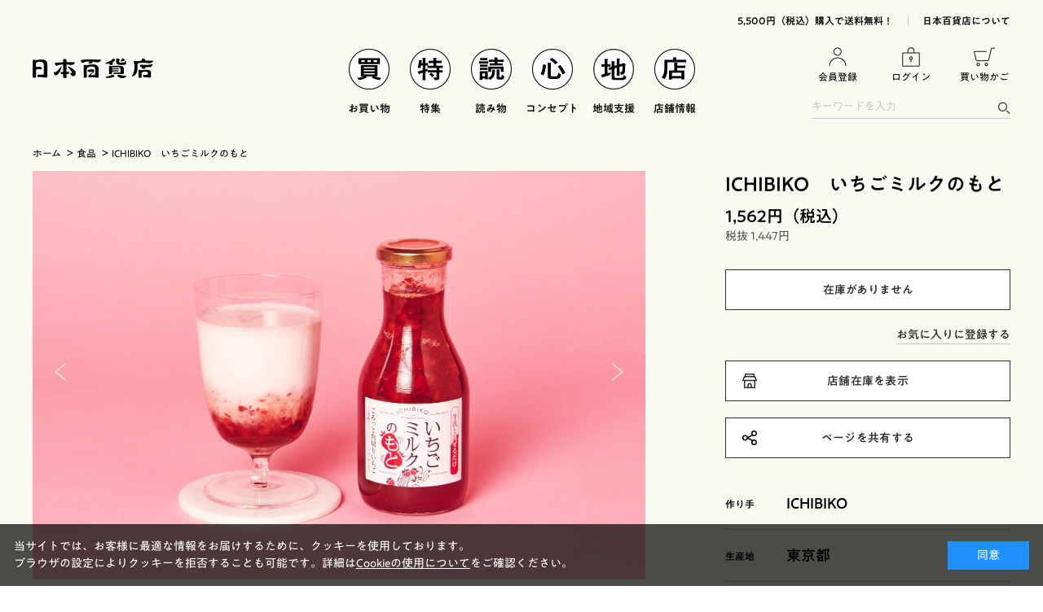

--- FILE ---
content_type: text/html; charset=utf-8
request_url: https://www.nippon-dept.jp/shop/g/gN0001-01/
body_size: 16486
content:
<!DOCTYPE html>
<html data-browse-mode="P" lang="ja" xml="ja" xmlns:og="http://ogp.me/ns#" xmlns:mixi="http://mixi-platform.com/ns#">
<head>
<meta charset="UTF-8">
<title>ICHIBIKO　いちごミルクのもと</title>
<link rel="canonical" href="https://www.nippon-dept.jp/shop/g/gN0001-01/">


<meta name="description" content="ICHIBIKOカフェの人気No.1メニュー「いちびこミルク」がおうちで味わえる濃縮タイプの「いちごミルクのもと」です。お好みで4～5倍を目安に牛乳と混ぜるだけで手軽においしいいちごミルクが出来上がります。1本でコップ（150ml）約10杯分です。">
<meta name="keywords" content="N0001-01,ICHIBIKO　いちごミルクのもと">

<meta name="wwwroot" content="" />
<meta name="rooturl" content="https://www.nippon-dept.jp" />
<meta name="viewport" content="width=1200">
<link rel="stylesheet" type="text/css" href="https://ajax.googleapis.com/ajax/libs/jqueryui/1.12.1/themes/ui-lightness/jquery-ui.min.css">
<link rel="stylesheet" type="text/css" href="/css/sys/reset.css">
<link rel="stylesheet" type="text/css" href="/css/sys/base.css">

<link rel="stylesheet" type="text/css" href="/css/sys/base_form.css" >
<link rel="stylesheet" type="text/css" href="/css/sys/base_misc.css" >
<link rel="stylesheet" type="text/css" href="/css/sys/layout.css" >
<link rel="stylesheet" type="text/css" href="/css/sys/block_icon_image.css"  >
<link rel="stylesheet" type="text/css" href="/css/sys/block_common.css" >
<link rel="stylesheet" type="text/css" href="/css/sys/block_customer.css" >
<link rel="stylesheet" type="text/css" href="/css/sys/block_goods.css" >
<link rel="stylesheet" type="text/css" href="/css/sys/block_order.css" >
<link rel="stylesheet" type="text/css" href="/css/sys/block_order_c.css" >
<link rel="stylesheet" type="text/css" href="/css/sys/block_misc.css" >
<link rel="stylesheet" type="text/css" href="/css/sys/block_store.css" >
<script src="https://ajax.googleapis.com/ajax/libs/jquery/1.11.1/jquery.min.js" ></script>
<script src="https://ajax.googleapis.com/ajax/libs/jqueryui/1.12.1/jquery-ui.min.js" ></script>
<script src="/lib/jquery.cookie.js" ></script>
<script src="/lib/jquery.balloon.js" ></script>
<script src="/lib/goods/jquery.tile.min.js" ></script>
<script src="/lib/modernizr-custom.js" ></script>
<script src="/js/sys/tmpl.js" ></script>
<script src="/js/sys/msg.js" ></script>
<script src="/js/sys/sys.js" ></script>
<script src="/js/sys/common.js" ></script>
<script src="/js/sys/search_suggest.js" ></script>
<script src="/js/sys/ui.js" ></script>



	
		
			<link rel="stylesheet" type="text/css" href="/css/usr/base.css">
<link rel="stylesheet" type="text/css" href="/css/usr/layout.css">
<link rel="stylesheet" type="text/css" href="/css/usr/block.css?v=220606">
<link rel="stylesheet" type="text/css" href="/css/usr/block_goods.css?v=220606c">
<link rel="stylesheet" type="text/css" href="/css/usr/slick.css">
<link rel="stylesheet" type="text/css" href="/css/usr/user.css?v=220606">
<script src="/js/usr/tmpl.js"></script>
<script src="/js/usr/msg.js"></script>
<script src="/js/usr/smoothScroll.js"></script>
<script src="/js/usr/jquery.matchHeight.js"></script>
<script src="/js/usr/slick.min.js"></script>
<script src="/js/usr/ofi.min.js"></script>
<script src="/js/usr/user.js"></script>
<link rel="SHORTCUT ICON" href="/favicon.ico">
<script type="text/javascript" src="//typesquare.com/3/tsst/script/ja/typesquare.js?64d499aef78c4903b3816d13ac1e02e5" charset="utf-8"></script>

<!-- Google Tag Manager -->
<script>(function(w,d,s,l,i){w[l]=w[l]||[];w[l].push({'gtm.start':
new Date().getTime(),event:'gtm.js'});var f=d.getElementsByTagName(s)[0],
j=d.createElement(s),dl=l!='dataLayer'?'&l='+l:'';j.async=true;j.src=
'https://www.googletagmanager.com/gtm.js?id='+i+dl;f.parentNode.insertBefore(j,f);
})(window,document,'script','dataLayer','GTM-NC4K5KL');</script>
<!-- End Google Tag Manager -->

<!-- Google tag (gtag.js) -->
<script async src="https://www.googletagmanager.com/gtag/js?id=G-M1HJEKGB0W"></script>
<script>
  window.dataLayer = window.dataLayer || [];
  function gtag(){dataLayer.push(arguments);}
  gtag('js', new Date());
  gtag('config', 'G-M1HJEKGB0W');
</script>
<!-- End Google tag (gtag.js) -->

<!--giftpage-->
<link rel="stylesheet" href="https://cdn.jsdelivr.net/bxslider/4.2.12/jquery.bxslider.css">
<script src="https://cdn.jsdelivr.net/bxslider/4.2.12/jquery.bxslider.min.js"></script>
<!--endgiftpage-->
		
	


	<script src="/js/usr/goods.js"></script>

<!-- etm meta -->
<meta property="etm:device" content="desktop" />
<meta property="etm:page_type" content="goods" />
<meta property="etm:cart_item" content="[]" />
<meta property="etm:attr" content="" />
<meta property="etm:goods_detail" content="{&quot;goods&quot;:&quot;N0001-01&quot;,&quot;category&quot;:&quot;f&quot;,&quot;name&quot;:&quot;ICHIBIKO　いちごミルクのもと&quot;,&quot;variation_name1&quot;:&quot;&quot;,&quot;variation_name2&quot;:&quot;&quot;,&quot;item_code&quot;:&quot;&quot;,&quot;backorder_fg&quot;:&quot;0&quot;,&quot;s_dt&quot;:&quot;&quot;,&quot;f_dt&quot;:&quot;&quot;,&quot;release_dt&quot;:&quot;2021/08/30&quot;,&quot;regular&quot;:&quot;0&quot;,&quot;set_fg&quot;:&quot;0&quot;,&quot;stock_status&quot;:&quot;0&quot;,&quot;price&quot;:&quot;1562&quot;,&quot;sale_fg&quot;:&quot;false&quot;,&quot;brand&quot;:&quot;&quot;,&quot;brand_name&quot;:&quot;&quot;,&quot;category_name&quot;:&quot;食品&quot;}" />
<meta property="etm:goods_keyword" content="[{&quot;goods&quot;:&quot;N0001-01&quot;,&quot;stock&quot;:&quot;#ありがとう&quot;},{&quot;goods&quot;:&quot;N0001-01&quot;,&quot;stock&quot;:&quot;#かわいいは正義&quot;},{&quot;goods&quot;:&quot;N0001-01&quot;,&quot;stock&quot;:&quot;#ジャケ買い&quot;},{&quot;goods&quot;:&quot;N0001-01&quot;,&quot;stock&quot;:&quot;#自分ご褒美&quot;},{&quot;goods&quot;:&quot;N0001-01&quot;,&quot;stock&quot;:&quot;#収穫祭&quot;},{&quot;goods&quot;:&quot;N0001-01&quot;,&quot;stock&quot;:&quot;#人気モノ&quot;},{&quot;goods&quot;:&quot;N0001-01&quot;,&quot;stock&quot;:&quot;#大人だってハロウィン&quot;},{&quot;goods&quot;:&quot;N0001-01&quot;,&quot;stock&quot;:&quot;＊＊ICHIBIKOいちごﾐﾙｸのもと&quot;},{&quot;goods&quot;:&quot;N0001-01&quot;,&quot;stock&quot;:&quot;02&quot;},{&quot;goods&quot;:&quot;N0001-01&quot;,&quot;stock&quot;:&quot;ICHIBIKO&quot;},{&quot;goods&quot;:&quot;N0001-01&quot;,&quot;stock&quot;:&quot;ICHIBIKOいちごﾐﾙｸのもと&quot;},{&quot;goods&quot;:&quot;N0001-01&quot;,&quot;stock&quot;:&quot;N000101&quot;},{&quot;goods&quot;:&quot;N0001-01&quot;,&quot;stock&quot;:&quot;N0001-01&quot;},{&quot;goods&quot;:&quot;N0001-01&quot;,&quot;stock&quot;:&quot;ありがとう&quot;},{&quot;goods&quot;:&quot;N0001-01&quot;,&quot;stock&quot;:&quot;いちご&quot;},{&quot;goods&quot;:&quot;N0001-01&quot;,&quot;stock&quot;:&quot;いちごミルクのもと&quot;},{&quot;goods&quot;:&quot;N0001-01&quot;,&quot;stock&quot;:&quot;かわいいは正義&quot;},{&quot;goods&quot;:&quot;N0001-01&quot;,&quot;stock&quot;:&quot;ギフト&quot;},{&quot;goods&quot;:&quot;N0001-01&quot;,&quot;stock&quot;:&quot;ジャケ買い&quot;},{&quot;goods&quot;:&quot;N0001-01&quot;,&quot;stock&quot;:&quot;シロップ・甘酒&quot;},{&quot;goods&quot;:&quot;N0001-01&quot;,&quot;stock&quot;:&quot;テレビで話題のあれ！！&quot;},{&quot;goods&quot;:&quot;N0001-01&quot;,&quot;stock&quot;:&quot;ミルク&quot;},{&quot;goods&quot;:&quot;N0001-01&quot;,&quot;stock&quot;:&quot;飲&quot;},{&quot;goods&quot;:&quot;N0001-01&quot;,&quot;stock&quot;:&quot;季節のオススメ&quot;},{&quot;goods&quot;:&quot;N0001-01&quot;,&quot;stock&quot;:&quot;自分ご褒美&quot;},{&quot;goods&quot;:&quot;N0001-01&quot;,&quot;stock&quot;:&quot;収穫祭&quot;},{&quot;goods&quot;:&quot;N0001-01&quot;,&quot;stock&quot;:&quot;食品&quot;},{&quot;goods&quot;:&quot;N0001-01&quot;,&quot;stock&quot;:&quot;人気モノ&quot;},{&quot;goods&quot;:&quot;N0001-01&quot;,&quot;stock&quot;:&quot;大人だってハロウィン&quot;},{&quot;goods&quot;:&quot;N0001-01&quot;,&quot;stock&quot;:&quot;東京都&quot;}]" />
<meta property="etm:goods_event" content="[{&quot;event&quot;:&quot;230603ba&quot;,&quot;name&quot;:&quot;6月3日放送のBS Japanext「西川貴教のバーチャル知事」で紹介されました！&quot;,&quot;goods&quot;:&quot;N0001-01&quot;},{&quot;event&quot;:&quot;230908hi&quot;,&quot;name&quot;:&quot;9月8日放送の日本テレビ「ヒルナンデス！」で紹介されました！&quot;,&quot;goods&quot;:&quot;N0001-01&quot;}]" />
<meta property="etm:goods_genre" content="[{&quot;genre&quot;:&quot;3105&quot;,&quot;name&quot;:&quot;#大人だってハロウィン&quot;,&quot;goods&quot;:&quot;N0001-01&quot;},{&quot;genre&quot;:&quot;3110&quot;,&quot;name&quot;:&quot;#収穫祭&quot;,&quot;goods&quot;:&quot;N0001-01&quot;},{&quot;genre&quot;:&quot;34&quot;,&quot;name&quot;:&quot;テレビで話題のあれ！！&quot;,&quot;goods&quot;:&quot;N0001-01&quot;},{&quot;genre&quot;:&quot;60&quot;,&quot;name&quot;:&quot;飲&quot;,&quot;goods&quot;:&quot;N0001-01&quot;},{&quot;genre&quot;:&quot;6003&quot;,&quot;name&quot;:&quot;シロップ・甘酒&quot;,&quot;goods&quot;:&quot;N0001-01&quot;}]" />


<script src="/js/sys/goods_ajax_cart_goods_detail.js" ></script>



	<script src="/js/sys/goods_ajax_bookmark.js"  ></script>

<script src="/js/sys/goods_ajax_quickview.js" ></script>


<meta property="og:title" content="ICHIBIKO　いちごミルクのもと">

<meta property="og:url" content="https://www.nippon-dept.jp/shop/g/gN0001-01/">
<meta property="og:image" content="https://www.nippon-dept.jp/img/goods/S/ichibiko_ichigomilk_s.jpg">
<meta property="og:site_name" content="日本百貨店">
<meta property="og:type" content="website">



<link rel="mixi-check-alternate" media="mixi-device-smartphone" type="text/html" href="https://www.nippon-dept.jp/shop/g/gN0001-01/" />





</head>
<body class="page-goods" 

		

>



<div class="wrapper">
	
		
		
			
					<header id="header">
  <div class="pane-header">
    <div class="block-header-top">
      <ul>
        <li><a href="/shop/pages/guide.aspx">5,500円（税込）購入で送料無料！</a></li>
        <li><a href="/shop/pages/concept.aspx">日本百貨店について</a></li>
      </ul>
    </div>
    <div class="block-header-main">
      <div class="block-header-logo"><a href="/shop/default.aspx"><img src="/img/usr/common/logo.png" alt="日本百貨店"></a></div>
      <nav class="block-header-gnav">
        <ul>
          <li>
            <a href="/shop/pages/ec.aspx"><img src="/img/usr/common/ico_gnav_1.png" alt="買"><span>お買い物</span></a>
            <!-- <div class="block-header-category js-category-target" style="display:none!important;"> -->
            <div style="display:none!important;">
              <div class="block-header-category-inner">
                <div class="block-header-category-body">
                  <div class="block-header-category-container">
                    <div class="block-left-menu-ttl">イチオシ</div>
                    <div class="block-header-category-items">
                      <div class="block-header-category-item">
                        <div class="block-left-menu-list">
                          <ul class="block-left-menu-list-items layer-1">
                            <li class="layer-1-item"><a href="/shop/pc/0feature/">特集</a></li>
                            <!--li class="layer-1-item"><a href="/shop/r/r32/">ギフト</a></li-->
                            <li class="layer-1-item"><a href="/shop/e/eSAMPLE/">新着商品</a></li>
                            <li class="layer-1-item"><a href="/shop/e/eSAMPLE2/">人気ランキング</a></li>
                            <li class="layer-1-item"><a href="/shop/e/eSAMPLE3/">季節のオススメ</a></li>
                            <li class="layer-1-item"><a href="/shop/r/r33/">日本百貨店オリジナル</a></li>
                          </ul>
                        </div>
                      </div>
                    </div>


  <div class="block-left-menu-ttl" style="margin-top: 10px;">贈りもの</div>
   <div class="block-left-menu-list">
    <ul class="block-left-menu-list-items layer-1">
      <li class="layer-1-item">
                    <div class="item-name"><a href="/shop/pg/1giftoverall/"><img src="/img/usr/common/category/6-1_gift.png" alt="贈りもの">贈りもの<br>トップ</a><!--span class="js-side-menu-switch"></span--></div>
                    <ul class="layer-2 js-side-menu-target">
                      <li class="layer-2-item"><a href="/shop/pg/1giftoverall/#block01-pc">シーンで選ぶ</a></li>
					<li class="layer-2-item"><a href="/shop/pg/1giftoverall/#block02-pc">価格で選ぶ</a></li></ul></li>
      <li class="layer-1-item">
        <div class="item-name"><a href="/shop/pg/1giftoverall/#block01-pc"><img src="/img/usr/common/category/6-1_gift.png" alt="シーンで選ぶ">シーンで選ぶ</a>
          <span class="js-side-menu-switch"></span>
        </div>
        <ul class="layer-2 js-side-menu-target">
          <li class="layer-2-item"><a href="/shop/r/r320101/">結婚祝い</a></li>
          <li class="layer-2-item"><a href="/shop/r/r320102/">出産祝い・ベビーキッズ</a></li>
          <li class="layer-2-item"><a href="/shop/r/r320103/">内祝い・お返し</a></li>
          <li class="layer-2-item"><a href="/shop/r/r320104/">ご挨拶・手土産</a></li>
          <li class="layer-2-item"><a href="/shop/r/r320105/">プチギフト</a></li>
          <li class="layer-2-item"><a href="/shop/r/r320106/">シーズンギフト</a></li>
        </ul>
      </li>
      <li class="layer-1-item">
        <div class="item-name"><a href="/shop/pg/1giftoverall/#block02-pc"><img src="/img/usr/common/category/6-1_gift.png" alt="価格で選ぶ">価格で選ぶ</a>
          <span class="js-side-menu-switch"></span>
        </div>
        <ul class="layer-2 js-side-menu-target">
          <li class="layer-2-item"><a href="/shop/r/r322101/">～￥2,000</a></li>  
          <li class="layer-2-item"><a href="/shop/r/r322102/">￥2,000～￥4,000</a></li>
          <li class="layer-2-item"><a href="/shop/r/r322103/">￥4,000～￥6,000</a></li>
          <li class="layer-2-item"><a href="/shop/r/r322104/">￥6,000～</a></li>
        </ul>
      </li>
      <li class="layer-1-item">
        <div class="item-name"><a href="/shop/pg/1giftoverall/#block03-pc"><img src="/img/usr/common/category/6-1_gift.png" alt="おすすめギフト">おすすめギフト</a>
          <!--span class="js-side-menu-switch"></span-->
        </div>
        <ul class="layer-2 js-side-menu-target">
          <li class="layer-2-item"><a href="/shop/r/r400701/">アームカバー</a></li>
          <li class="layer-2-item"><a href="/shop/r/r400702/">レッグウォマー</a></li>
        </ul>
      </li>
    </ul>
  </div>


                  </div>
                  <div class="block-header-category-container">
                    <div class="block-left-menu-ttl">ほしいもの</div>
                    <div class="block-header-category-items">
                      <div class="block-header-category-item">
                        <div class="block-left-menu-sub-ttl"><a href="/shop/r/r40/"><img src="/img/usr/side/ttl_clothing.png" alt="衣"></a></div>
                        <div class="block-left-menu-list">
							<ul class="block-left-menu-list-items layer-1">
      <li class="layer-1-item">
                    <div class="item-name"><a href="/shop/r/r4001/"><img src="/img/usr/common/category/koromo/1-1_ifuku.png" alt="衣服">衣服</a></div>
                    <ul class="layer-2">
                      <li class="layer-2-item"><a href="/shop/r/r400101/">Tシャツ</a></li>
					<li class="layer-2-item"><a href="/shop/r/r400102/">ステテコ</a></li></ul></li>
      <!--li class="layer-1-item">
					<div class="item-name"><a href="/shop/r/r4002/">帽子</a><span class="js-side-menu-switch"></span></div></li-->
      <!--li class="layer-1-item">
					<div class="item-name"><a href="/shop/r/4003/">靴下</a><span class="js-side-menu-switch"></span></div></li-->
      <!--li class="layer-1-item">
					<div class="item-name"><a href="/shop/r/r4004/">手袋</a><span class="js-side-menu-switch"></span></div></li-->
      <li class="layer-1-item">
        <div class="item-name"><a href="/shop/r/r4005/"><img src="/img/usr/common/category/koromo/1-2_kakimono.png" alt="巻きもの">巻きもの</a>
          <!--span class="js-side-menu-switch"></span-->
        </div>
        <!--<ul class="layer-2">
          <li class="layer-2-item"><a href="/shop/r/r400501/">ストール</a></li>
          <li class="layer-2-item"><a href="/shop/r/r400502/">マフラー</a></li>
        </ul>!-->
      </li>
      <li class="layer-1-item">
        <div class="item-name"><a href="/shop/r/r4006/"><img src="/img/usr/common/category/koromo/1-3_bag.png" alt="バッグ">バッグ</a>
          <!--span class="js-side-menu-switch"></span-->
        </div>
        <!--<ul class="layer-2">
          <li class="layer-2-item"><a href="/shop/r/r400601/">エコバッグ</a></li>
        </ul>!-->
      </li>
      <li class="layer-1-item">
        <div class="item-name"><a href="/shop/r/r4007/"><img src="/img/usr/common/category/koromo/1-4_accessories.png" alt="服飾雑貨">服飾雑貨</a>
          <!--span class="js-side-menu-switch"></span-->
        </div>
        <!--<ul class="layer-2">
          <li class="layer-2-item"><a href="/shop/r/r400701/">アームカバー</a></li>
          <li class="layer-2-item"><a href="/shop/r/r400702/">レッグウォマー</a></li>
        </ul>!-->
      </li>
      <!--li class="layer-1-item">
					<div class="item-name"><a href="/shop/r/r4008/">ファッション雑貨</a><span class="js-side-menu-switch"></span></div>
                    <ul class="layer-2 js-side-menu-target">
						<li class="layer-2-item"><a href="/shop/r/r400801/">アクセサリー</a></li>
						<li class="layer-2-item"><a href="/shop/r/r400802/">財布</a></li>
						<li class="layer-2-item"><a href="/shop/r/r400803/">傘・日傘</a></li>
						<li class="layer-2-item"><a href="/shop/r/r400804/">扇子・団扇</a></li></ul></li-->
      <!--li class="layer-1-item">
					<div class="item-name"><a href="/shop/r/r4009/">その他</a><span class="js-side-menu-switch"></span></div></li-->
    </ul>
                        </div>
                      </div>
                      <div class="block-header-category-item">
                        <div class="block-left-menu-sub-ttl"><a href="/shop/r/r50/"><img src="/img/usr/side/ttl_food.png" alt="食"></a></div>
						  <div class="block-left-menu-list">
                        <ul class="block-left-menu-list-items layer-1">
      <li class="layer-1-item">
        <div class="item-name"><a href="/shop/r/r5001/"><img src="/img/usr/common/category/syoku/2-1_gohan.png" alt="ごはんのお供">ごはんのお供</a></div>
        <ul class="layer-2">
          <li class="layer-2-item"><a href="/shop/r/r500101/">ふりかけ・お茶漬け</a></li>
          <li class="layer-2-item"><a href="/shop/r/r500102/">梅干し</a></li>
          <li class="layer-2-item"><a href="/shop/r/r500103/">瓶詰</a></li>
          <li class="layer-2-item"><a href="/shop/r/r500104/">袋詰</a></li>
          <li class="layer-2-item"><a href="/shop/r/r500105/">炊き込みご飯の素</a></li>
          <li class="layer-2-item"><a href="/shop/r/r500106/">その他</a></li>
        </ul>
      </li>
      <li class="layer-1-item">
        <div class="item-name"><a href="/shop/r/r5002/"><img src="/img/usr/common/category/syoku/2-2_kandume.png" alt="缶詰">缶詰</a></div>
        <ul class="layer-2">
          <li class="layer-2-item"><a href="/shop/r/r500201/">魚介類</a></li>
          <li class="layer-2-item"><a href="/shop/r/r500202/">肉類</a></li>
          <li class="layer-2-item"><a href="/shop/r/r500203/">変わり種</a></li>
        </ul>
							</li></ul>
						  <ul class="block-left-menu-list-items layer-1">
      <li class="layer-1-item">
        <div class="item-name"><a href="/shop/r/r5003/"><img src="/img/usr/common/category/syoku/2-3_otsumami.png" alt="おつまみ">おつまみ</a></div>
        <ul class="layer-2">
          <li class="layer-2-item"><a href="/shop/r/r500301/">肉</a></li>
          <li class="layer-2-item"><a href="/shop/r/r500302/">魚</a></li>
          <li class="layer-2-item"><a href="/shop/r/r500303/">その他</a></li>
        </ul>
      </li>
      <li class="layer-1-item">
        <div class="item-name"><a href="/shop/r/r5004/"><img src="/img/usr/common/category/syoku/2-4_dashi.png" alt="出汁・調味料">出汁・調味料</a></div>
        <ul class="layer-2">
          <li class="layer-2-item"><a href="/shop/r/r500401/">出汁</a></li>
          <li class="layer-2-item"><a href="/shop/r/r500402/">醤油・つゆ・味噌</a></li>
          <li class="layer-2-item"><a href="/shop/r/r500403/">ドレッシング・ソース</a></li>
        </ul>
      </li>
      <li class="layer-1-item">
        <div class="item-name"><a href="/shop/r/r5005/"><img src="/img/usr/common/category/syoku/2-5_retort.png" alt="乾物・レトルト">乾物・レトルト</a></div>
        <ul class="layer-2">
          <li class="layer-2-item"><a href="/shop/r/500501/">乾物</a></li>
          <li class="layer-2-item"><a href="/shop/r/500502/">カレー・パスタ</a></li>

          <li class="layer-2-item"><a href="/shop/r/500503/">味噌汁・スープ</a></li>
        </ul>
							  </li></ul>
						  <ul class="block-left-menu-list-items layer-1">
      <li class="layer-1-item">
        <div class="item-name"><a href="/shop/r/r5006/"><img src="/img/usr/common/category/syoku/2-6_men.png" alt="麺">麺</a></div>
        <ul class="layer-2">
          <li class="layer-2-item"><a href="/shop/r/r500601/">うどん・そうめん</a></li>
          <li class="layer-2-item"><a href="/shop/r/r500602/">ラーメン</a></li>
        </ul>
      </li>
      <li class="layer-1-item">
        <div class="item-name"><a href="/shop/r/r5007/"><img src="/img/usr/common/category/syoku/2-7_okashi.png" alt="お菓子">お菓子</a></div>
        <ul class="layer-2">
          <li class="layer-2-item"><a href="/shop/r/r500701/">和菓子</a></li>
          <li class="layer-2-item"><a href="/shop/r/r500702/">洋菓子</a></li>
          <li class="layer-2-item"><a href="/shop/r/r500703/">米菓子・豆菓子</a></li>
          <li class="layer-2-item"><a href="/shop/r/r500704/">スナック菓子</a></li>
        </ul>
      </li>
      <li class="layer-1-item">
        <div class="item-name"><a href="/shop/r/r5008/"><img src="/img/usr/common/category/syoku/2-8_jam.png" alt="ジャム、ドライフルーツ">ジャム、ドライフルーツ</a></div>
        <ul class="layer-2">
          <li class="layer-2-item"><a href="/shop/r/r500801/">ジャム・はちみつ</a></li>
          <li class="layer-2-item"><a href="/shop/r/r500802/">ナッツ・ドライフルーツ</a></li>
        </ul>
      </li>
    </ul>
                      </div></div>
                      <div class="block-header-category-item">
                        <div class="block-left-menu-sub-ttl"><a href="/shop/r/r60/"><img src="/img/usr/side/ttl_drink.png" alt="飲"></a></div>
                        <div class="block-left-menu-list">
                          <ul class="block-left-menu-list-items layer-1">
      <li class="layer-1-item">
        <div class="item-name"><a href="/shop/r/r6001/"><img src="/img/usr/common/category/nomu/3-1_tea.png" alt="お茶・コーヒー・紅茶">お茶・コーヒー・紅茶</a>
          <!--span class="js-side-menu-switch"></span-->
        </div>
      </li>
      <li class="layer-1-item">
        <div class="item-name"><a href="/shop/r/r6002/"><img src="/img/usr/common/category/nomu/3-2_juice.png" alt="ジュース">ジュース</a>
          <!--span class="js-side-menu-switch"></span-->
        </div>
      </li>
      <li class="layer-1-item">
        <div class="item-name"><a href="/shop/r/r6003/"><img src="/img/usr/common/category/nomu/3-3_syrup.png" alt="シロップ・甘酒">シロップ・甘酒</a>
          <!--span class="js-side-menu-switch"></span-->
        </div>
      </li>
    </ul>
                        </div>
                        <div class="block-left-menu-sub-ttl"><a href="/shop/r/r80/"><img src="/img/usr/side/ttl_play.png" alt="遊"></a></div>
                        <div class="block-left-menu-list">
                          <ul class="block-left-menu-list-items layer-1">
      <li class="layer-1-item">
        <div class="item-name"><a href="/shop/r/r8001/"><img src="/img/usr/common/category/asobu/5-1_kyoudo-gangu.png" alt="玩具">玩具</a>
          <!--span class="js-side-menu-switch"></span-->
        </div>
      </li>
      <li class="layer-1-item">
        <div class="item-name"><a href="/shop/r/r8002/"><img src="/img/usr/common/category/asobu/5-2_shumi.png" alt="趣味">趣味</a>
          <!--span class="js-side-menu-switch"></span-->
        </div>
      </li>
      <!--<li class="layer-1-item">
        <div class="item-name"><a href="/shop/r/r8003/"><img src="/img/usr/common/category/icon_sample_B_sonota.png" alt="買">書籍</a>
          <!--span class="js-side-menu-switch"></span-->
        <!--</div>
      </li>!-->
    </ul>
                        </div>
                      </div>
						<div class="block-header-category-item">
                        <div class="block-left-menu-sub-ttl"><a href="/shop/r/r70/"><img src="/img/usr/side/ttl_living.png" alt="住"></a></div>
                        <div class="block-left-menu-list">
                          <ul class="block-left-menu-list-items layer-1">
                            <li class="layer-1-item">
                              <div class="item-name"><a href="/shop/r/r7001/"><img src="/img/usr/common/category/sumu/4-1_daidokoro.png" alt="住">台所道具</a></div>
                            </li>
                            <li class="layer-1-item">
                              <div class="item-name"><a href="/shop/r/r7002/"><img src="/img/usr/common/category/sumu/4-2_kenkou.png" alt="住">健康／美容</a></div>
                            </li>
                            <li class="layer-1-item">
                              <div class="item-name"><a href="/shop/r/r7003/"><img src="/img/usr/common/category/sumu/4-3_aroma.png" alt="住">アロマグッズ</a></div>
                            </li>
                            <li class="layer-1-item">
                              <div class="item-name"><a href="/shop/r/r7004/"><img src="/img/usr/common/category/sumu/4-4_nunomono.png" alt="住">布もの</a></div>
                            </li>
                          </ul>
                        </div>
                      </div>
                    </div>
                  </div>
                </div>
              </div>
            </div>
          </li>
          <li><a href="/shop/pc/0feature/"><img src="/img/usr/common/ico_gnav_2.png" alt="特"><span>特集</span></a></li>
          <li class="js-story-switch">
            <div class="block-header-gnav-ttl"><img src="/img/usr/common/ico_gnav_3.png" alt="読"><span>読み物</span></div>
            <div class="block-header-story js-story-target">
              <div class="block-header-story-inner">
                <div class="block-header-story-body">
                  <div class="block-header-story-left">
                    <div class="block-header-story-top_link"><a href="https://corp.nippon-dept.jp/column/">読み物TOPへ</a></div>
                    <div class="block-header-story-tags">
                      <div class="block-top-tag-list">
                        <ul>
                          <li><a href="https://corp.nippon-dept.jp/tag/%e4%b8%81%e5%af%a7%e3%81%aa%e3%81%8f%e3%82%89%e3%81%97/">#丁寧なくらし</a></li>
                          <li><a href="https://corp.nippon-dept.jp/tag/%e8%87%aa%e5%88%86%e3%81%94%e8%a4%92%e7%be%8e/">#自分ご褒美</a></li>
                          <li><a href="https://corp.nippon-dept.jp/tag/%e3%83%8d%e3%82%aa%e3%83%8b%e3%83%83%e3%83%9d%e3%83%b3%e3%83%96%e3%83%b3%e3%82%ab/">#ネオニッポンブンカ</a></li>
                          <li><a href="https://corp.nippon-dept.jp/tag/%e3%81%93%e3%81%a0%e3%82%8f%e3%82%8a%e3%81%8c%e9%81%8e%e3%81%8e%e3%82%8b/">#こだわりが過ぎる</a></li>
                          <li><a href="https://corp.nippon-dept.jp/tag/%e6%af%8e%e6%97%a5%e4%bd%bf%e3%81%84%e3%81%9f%e3%81%84/">#毎日使いたい</a></li>
                          <li><a href="https://corp.nippon-dept.jp/tag/%e3%83%90%e3%82%a4%e3%83%a4%e3%83%bc%e6%8e%a8%e3%81%97%e3%83%a2%e3%83%8e/">#バイヤー推しモノ</a></li>
                          <li><a href="https://corp.nippon-dept.jp/tag/%e3%83%8a%e3%83%8b%e3%82%b3%e3%83%ac%e7%8f%8d%e7%99%be%e5%93%81/">#ナニコレ珍百品</a></li>
                          <li><a href="https://corp.nippon-dept.jp/tag/%e3%81%8b%e3%82%8f%e3%81%84%e3%81%84%e3%81%af%e6%ad%a3%e7%be%a9/">#かわいいは正義</a></li>
                          <li><a href="https://corp.nippon-dept.jp/tag/%e6%9a%ae%e3%82%89%e3%81%97%e3%82%92%e4%be%bf%e5%88%a9%e3%81%ab/">#暮らしを便利に</a></li>
                          <li><a href="https://corp.nippon-dept.jp/tag/%e3%81%93%e3%81%93%e3%81%9e%e3%81%ae%e3%82%a4%e3%83%83%e3%83%94%e3%83%b3/">#ここぞのイッピン</a></li>
                          <li><a href="https://corp.nippon-dept.jp/tag/%e7%be%8e%e3%81%97%e3%81%84%e3%82%82%e3%81%ae%e3%82%b8%e3%83%a3%e3%83%91%e3%83%b3/">#美しいものジャパン</a></li>
							<li><a href="https://corp.nippon-dept.jp/tag/%e4%ba%ba%e6%b0%97%e3%83%a2%e3%83%8e/">#人気モノ</a></li>
							<li><a href="https://corp.nippon-dept.jp/tag/%e7%a7%8b%e6%97%ac/">#秋旬</a></li>
							<li><a href="https://corp.nippon-dept.jp/tag/%e3%81%aa%e3%81%a4%e3%81%8b%e3%81%97%e3%81%84%e3%83%a2%e3%83%8e/">#なつかしいモノ</a></li>
							<li><a href="https://corp.nippon-dept.jp/tag/%e3%82%b7%e3%82%a7%e3%82%a2%e3%81%97%e3%81%9f%e3%81%84/">#シェアしたい</a></li>
							<li><a href="https://corp.nippon-dept.jp/tag/%e3%81%82%e3%82%8a%e3%81%8c%e3%81%a8%e3%81%86/">#ありがとう</a></li>
							<li><a href="https://corp.nippon-dept.jp/tag/%e3%81%82%e3%81%ae%e4%ba%ba%e3%81%ae%e5%96%9c%e3%81%b6%e9%a1%94%e3%81%8c%e8%a6%8b%e3%81%9f%e3%81%84/">#あの人の喜ぶ顔が見たい</a></li>
                        </ul>
                      </div>
                    </div>
                  </div>
                  <div class="block-header-story-right">
                    <script src="/js/usr/rss_info_header.js"></script>
                    <div class="block-header-story-list">
                      <h3 class="block-top-event--header">新着記事</h3>
                      <ul class="block-header-story-list-items" id="rssHeaderColumn"></ul>
                    </div>
                    <div class="block-header-story-list">
                      <h3 class="block-top-event--header">おすすめ記事</h3>
                      <ul class="block-header-story-list-items">
                        <li class="block-header-story-list-item"><a href="https://corp.nippon-dept.jp/column/1077/" target="_blank">
                            <div class="list-img"><img src="https://corp.nippon-dept.jp/wp-content/uploads/2021/10/IMG_5061-2.jpg" alt=""></div>
                            <div class="list-detail">
                              <div class="list-date">2021.Oct.06</div>
                              <div class="list-ttl">木桶から生まれた最強コラボ缶詰、ついに完成！</div>
                            </div>
                          </a>
                        </li>
                        <li class="block-header-story-list-item"><a href="https://corp.nippon-dept.jp/column/2064/" target="_blank">
                            <div class="list-img"><img src="https://corp.nippon-dept.jp/wp-content/uploads/2022/04/01_220314nippon-dept_313-scaled.jpg" alt=""></div>
                            <div class="list-detail">
                              <div class="list-date">2022.Apr.12</div>
                              <div class="list-ttl">訳ありでも、はみ出しものでも／もののけアーティスト 谷村紀明さん</div>
                            </div>
                          </a>
                        </li>
                        <li class="block-header-story-list-item"><a href="https://corp.nippon-dept.jp/column/2093/" target="_blank">
                            <div class="list-img"><img src="https://corp.nippon-dept.jp/wp-content/uploads/2022/04/015-1-scaled.jpg" alt=""></div>
                            <div class="list-detail">
                              <div class="list-date">2022.Apr.19</div>
                              <div class="list-ttl">飾りじゃないのよ、ビー玉は。昔ながらの「ラムネ」の未来。</div>
                            </div>
                          </a>
                        </li>
                      </ul>
                    </div>
                  </div>
                </div>
              </div>
            </div>
          </li>
          <li><a href="/shop/pages/concept.aspx"><img src="/img/usr/common/ico_gnav_4.png" alt="心"><span>コンセプト</span></a></li>
          <li><a href="https://corp.nippon-dept.jp/communitysupport/"><img src="/img/usr/common/ico-06_pc.png" alt="地"><span>地域支援</span></a></li>
          <li><a href="/shop/pages/shoplist.aspx"><img src="/img/usr/common/ico_gnav_5.png" alt="店"><span>店舗情報</span></a></li>
        </ul>
      </nav>
      <div class="block-header-right">
        <div class="block-header-right-nav">
              <ul>
            <li><a href="/shop/customer/entry.aspx"><img src="/img/usr/common/ico_header_register.png" alt="会員登録"><span>会員登録</span></a></li>
            <li><a href="/shop/customer/menu.aspx"><img src="/img/usr/common/ico_header_login.png" alt="ログイン"><span>ログイン</span></a></li>
            <li><a href="/shop/cart/cart.aspx"><img src="/img/usr/common/ico_header_cart.png" alt="買い物かご"><span>買い物かご</span><span class="block-headernav--cart-count js-cart-count"></span></a></li>
          </ul>
            </div>
        <div id="header-search">
          <form name="frmSearch" method="get" action="/shop/goods/search.aspx">
            <input type="hidden" name="search" value="x">
            <input class="block-global-search--keyword js-suggest-search" type="text" value="" tabindex="1" id="keyword" placeholder="キーワードを入力" name="keyword" data-suggest-submit="on" autocomplete="off">
            <button class="block-global-search--submit btn btn-default" type="submit" tabindex="1" name="search" value="search"><img src="/img/usr/common/ico_header_search.png" alt="検索"></button>
          </form>
        </div>
      </div>
    </div>
  </div>
</header>

					
						
					
			
		
	
	<!--カテゴリデフォルトヘッダー-->
<div class="pane-topic-path">
	<div class="container">
		<div class="block-topic-path">
	<ul class="block-topic-path--list" id="bread-crumb-list" itemscope itemtype="https://schema.org/BreadcrumbList">
		<li class="block-topic-path--category-item block-topic-path--item__home" itemscope itemtype="https://schema.org/ListItem" itemprop="itemListElement">
	<a href="https://www.nippon-dept.jp/shop/default.aspx" itemprop="item">
		<span itemprop="name">ホーム</span>
	</a>
	<meta itemprop="position" content="1" />
</li>

<li class="block-topic-path--category-item" itemscope itemtype="https://schema.org/ListItem" itemprop="itemListElement">
	&gt;
	<a href="https://www.nippon-dept.jp/shop/c/cf/" itemprop="item">
		<span itemprop="name">食品</span>
	</a>
	<meta itemprop="position" content="2" />
</li>


<li class="block-topic-path--category-item block-topic-path--item__current" itemscope itemtype="https://schema.org/ListItem" itemprop="itemListElement">
	&gt;
	<a href="https://www.nippon-dept.jp/shop/g/gN0001-01/" itemprop="item">
		<span itemprop="name">ICHIBIKO　いちごミルクのもと</span>
	</a>
	<meta itemprop="position" content="3" />
</li>


	</ul>

</div>
	</div>
</div>
<div class="pane-contents">
<div class="container">
<main class="pane-main">

<script type="text/javascript" id="js_crsirefo">
var crsirefo_jscart = ""
</script>
<script src="/js/sys/goods_ajax_store_goods_stock_info.js"></script>
<div class="block-goods-detail">
	<div class="pane-goods-header">

		<div class="block-goods-detail--promotion-freespace">
			
		</div>

		<input type="hidden" value="" id="hidden_variation_group">
		<input type="hidden" value="0" id="variation_design_type">
		<input type="hidden" value="N0001-01" id="hidden_goods">
		<input type="hidden" value="ICHIBIKO　いちごミルクのもと" id="hidden_goods_name">
		<input type="hidden" value="11eb2f128710b61a27517a998518952ebd715ce5067fcd8fe9e119e2f43bd03d" id="js_crsirefo_hidden">
	</div>

	<div class="pane-goods-left-side" id="gallery">
		<div class="block-src-l">


		<link rel="stylesheet" href="/lib/jquery.bxslider.css">
		<script src="/lib/jquery.bxslider.min.js" defer></script>
		<script src="/js/sys/color_variation_goods_images.js" defer></script>
		<div class="js-goods-detail-goods-slider">
			
				<figure><img src="/img/goods/L/ichibiko_ichigomilk_l.jpg" alt="ICHIBIKO　いちごミルクのもと" class="block-src-l--image"></figure>
			
			
				<figure><img class="block-src-l--image" src="/img/goods/1/ichibiko_ichigomilk_01.jpg" alt="ICHIBIKO　いちごミルクのもと" ></figure>
			
			
				<figure><img class="block-src-l--image" src="/img/goods/2/ichibiko_ichigomilk_02.jpg" alt="ICHIBIKO　いちごミルクのもと" ></figure>
			
			
				<figure><img class="block-src-l--image" src="/img/goods/3/ichibiko_ichigomilk_03.jpg" alt="ICHIBIKO　いちごミルクのもと" ></figure>
			
			
				<figure><img class="block-src-l--image" src="/img/goods/4/ichibiko_ichigomilk_04.jpg" alt="ICHIBIKO　いちごミルクのもと" ></figure>
			
			
				<figure><img class="block-src-l--image" src="/img/goods/D1/ichibiko_ichigomilk_05.jpg" alt="ICHIBIKO　いちごミルクのもと" ></figure>
			
			
			
			
			
			
			
			
			
			
		</div>


		</div>


	<div class="block-goods-detail--color-variation-goods-thumbnail-form">
		<div class="block-goods-gallery block-goods-detail--color-variation-goods-thumbnail-images" id="gallery">
			<ul class="js-goods-detail-gallery-slider">
			<li class="block-goods-gallery--src-l">
				<a href="/img/goods/L/ichibiko_ichigomilk_l.jpg" name="N0001-01" title="ICHIBIKO　いちごミルクのもと" >
					<figure class="img-center"><img src="/img/goods/L/ichibiko_ichigomilk_l.jpg" alt="ICHIBIKO　いちごミルクのもと" ></figure>
				</a>
			</li>



	
				<li class="block-goods-gallery--src-1">
					<a href="/img/goods/1/ichibiko_ichigomilk_01.jpg" name="N0001-01" title="ICHIBIKO　いちごミルクのもと" >
						<figure class="img-center"><img src="/img/goods/1/ichibiko_ichigomilk_01.jpg" alt="ICHIBIKO　いちごミルクのもと" ></figure>
					</a>
					
				</li>
	
	
				<li class="block-goods-gallery--src-2">
					<a href="/img/goods/2/ichibiko_ichigomilk_02.jpg" name="N0001-01" title="ICHIBIKO　いちごミルクのもと" >
						<figure class="img-center"><img src="/img/goods/2/ichibiko_ichigomilk_02.jpg" alt="ICHIBIKO　いちごミルクのもと" ></figure>
					</a>
					
				</li>
	
	
				<li class="block-goods-gallery--src-3">
					<a href="/img/goods/3/ichibiko_ichigomilk_03.jpg" name="N0001-01" title="ICHIBIKO　いちごミルクのもと" >
						<figure class="img-center"><img src="/img/goods/3/ichibiko_ichigomilk_03.jpg" alt="ICHIBIKO　いちごミルクのもと" ></figure>
					</a>
					
				</li>
	
	
				<li class="block-goods-gallery--src-4">
					<a href="/img/goods/4/ichibiko_ichigomilk_04.jpg" name="N0001-01" title="ICHIBIKO　いちごミルクのもと" >
						<figure class="img-center"><img src="/img/goods/4/ichibiko_ichigomilk_04.jpg" alt="ICHIBIKO　いちごミルクのもと" ></figure>
					</a>
					
				</li>
	
	
				<li class="block-goods-gallery--src-d1">
					<a href="/img/goods/D1/ichibiko_ichigomilk_05.jpg" name="N0001-01" title="ICHIBIKO　いちごミルクのもと" >
						<figure class="img-center"><img src="/img/goods/D1/ichibiko_ichigomilk_05.jpg" alt="ICHIBIKO　いちごミルクのもと" ></figure>
					</a>
					
				</li>
	
	
	
	
	
	
	
	
	
	


					</div>
				</ul>
				<div class="block-goods-detail--color-variation-goods-thumbnail-control">
					<div class="color-variation-prev"></div>
					<div class="color-variation-next"></div>
				</div>
			</div>


				




		<dl class="block-goods-comment2">
			<dd>ICHIBIKOカフェの人気No.1メニュー「いちびこミルク」がおうちで味わえる濃縮タイプの「いちごミルクのもと」です。お好みで4～5倍を目安に牛乳と混ぜるだけで手軽においしいいちごミルクが出来上がります。1本でコップ（150ml）約10杯分です。</dd>
		</dl>


		<dl class="block-goods-comment3">
			<dd><div class="block-goods-staff_comment">

                    <h3 class="pc-only">スタッフのひとこと言わせて！</h3>

                    <div class="block-goods-staff_comment-content">

                      <div class="item-left">

                        <figure><img src="/img/usr/goods/staff/ogawa.png" alt=""></figure>

                        <div class="item-staff_info">

                          <h3 class="sp-only">スタッフのひとこと言わせて！</h3>

                          <div class="item-position">おみや</div>

                          <div class="item-name">S.O.</div>

                        </div>

                      </div>

                      <div class="item-right">

                        <p>いちごがゴロゴロとたくさん入っています！かき氷のシロップやソーダー水で割るのもおすすめ！いちご好きのあの人にプレゼントはいかがですか？</p>

                      </div>

                    </div>

                  </div></dd>
		</dl>




	</div>
	<div class="pane-goods-right-side">
	<form name="frm" method="GET" action="/shop/cart/cart.aspx">



		<div class="block-goods-name">
			<h1 class="h1 block-goods-name--text js-enhanced-ecommerce-goods-name">ICHIBIKO　いちごミルクのもと</h1>
		</div>
		<div class="block-goods-price">

	
			<div class="block-goods-price--price price js-enhanced-ecommerce-goods-price">
				 1,562円（税込）
			</div>
	
		
			<div class="block-goods-price--net-price net-price">税抜 1,447円</div>
		
	

			
		</div>
		<dl class="goods-detail-description block-goods-code">
			<dt>商品コード</dt>
			<dd id="spec_goods">N0001-01</dd>
		</dl>




		<dl class="goods-detail-description block-goods-release-dt">
			<dt>発売日</dt>
			<dd id="spec_release_dt">2021/08/30</dd>
		</dl>




		<dl class="goods-detail-description block-goods-attr1">
			<dt>作り手</dt>
			<dd id="spec_attr1">ICHIBIKO</dd>
		</dl>


		<dl class="goods-detail-description block-goods-attr2">
			<dt>生産地</dt>
			<dd id="spec_attr2">東京都</dd>
		</dl>





	



		<dl class="goods-detail-description block-goods-stock">
			<dt>在庫</dt>
			<dd id="spec_stock_msg">&#215;</dd>
		</dl>


	
		<dl class="goods-detail-description block-goods-spec">
			<dt>内容量</dt>
			<dd>325g</dd>
		</dl>
	

	
		<dl class="goods-detail-description block-goods-spec">
			<dt>原材料名</dt>
			<dd>砂糖（国内製造）、いちご／増粘剤（ペクチン）、酸味料、ラック色素、香料、pH調整剤</dd>
		</dl>
	

	
		<dl class="goods-detail-description block-goods-spec">
			<dt>賞味期限</dt>
			<dd>直射日光を避けて保存<br>常温<br>ご注文日より100日以上</dd>
		</dl>
	





	
		
	
	
		
			<div class="block-no-stock">
	<div class="block-no-stock--message">在庫がありません</div>
</div>

		
	
	
	
	
		<div class="block-goods-store-stock">
<input type="submit" id="store_goods_stock_link" value="この商品を取り扱っている店舗" _href="/shop/goods/store_stock.aspx" class="block-goods-store-stock--btn btn btn-default">
<script src="/js/sys/goods_store_stock.js" defer></script>
</div>

	





		<div class="block-contact-about-goods">
	<a class="block-contact-about-goods--btn btn btn-default" href="/shop/contact/contact.aspx?goods=N0001-01&amp;subject_id=00000001">この商品について問い合わせる</a>
</div>



		<div class="block-goods-favorite">
<a class="block-goods-favorite--btn btn btn-default js-animation-bookmark" href="https://www.nippon-dept.jp/shop/customer/bookmark.aspx?goods=N0001-01&crsirefo_hidden=11eb2f128710b61a27517a998518952ebd715ce5067fcd8fe9e119e2f43bd03d">お気に入りに登録する</a>
</div>


		<div class="block-display-store-goods-stock">
			<button type="button"class="block-display-store-goods-stock--btn" ">店舗在庫を表示</button>
		</div>

		<div class="block-page-share">
			<button type="button" class="block-page-share--btn btn btn-default" data-balloon-toggle="share">ページを共有する</button>
			<div class="block-page-share--balloon" data-balloon-cts="share">
				<span class="block-page-share--balloon-close" data-balloon-close="share">閉じる</span>
				<dl class="block-page-share--box">
				<dt class="block-page-share--box-ttl">ページを共有</dt>
				<dd class="block-page-share--box-body">
					<ul class="block-page-share--box-sns">
					<li><a target="_blank" href="javascript:void(0);" onclick="window_open('https://www.facebook.com/sharer/sharer.php?u=https://www.nippon-dept.jp/shop/g/gN0001-01/')"><img src="/img/usr/common/goods_sns_fb.png" alt="Facebookで共有"><span>Facebook<br>で共有</span></a></li>
					<li><a target="_blank" href="javascript:void(0);" onclick="window_open('https://twitter.com/share?url=https://www.nippon-dept.jp/shop/g/gN0001-01/')"><img src="/img/usr/common/goods_sns_tw.png" alt="Twitterで共有"><span>Twitter<br>で共有</span></a></li>
					<li><a target="_blank" href="https://social-plugins.line.me/lineit/share?url=https://www.nippon-dept.jp/shop/g/gN0001-01/"><img src="/img/usr/common/goods_sns_ln.png" alt="LINEで共有"><span>LINE<br>で共有</span></a></li>
					</ul>
					<button type="button" class="block-page-share--box-btn" data-clipboard-text="">ページリンクをコピー</button>
				</dd>
				</dl>
			</div>
		</div>

	</form>
	</div>
	<div class="pane-goods-center">




		
		<div class="block-goods-user-review">
<h2><i class="fa fa-comments" aria-hidden="true"></i>
ユーザーレビュー</h2>

<div class="block-goods-user-review--info">

<div class="block-goods-user-review--nothing">
<p>この商品に寄せられたレビューはまだありません。</p>


<p class="block-goods-user-review--need-login-message">レビューを評価するには<a href="https://www.nippon-dept.jp/shop/customer/menu.aspx">ログイン</a>が必要です。</p>






</div>
</div>
<input type="hidden" id="js_review_count" value="0" />
<input type="hidden" id="js_shop_root" value="https://www.nippon-dept.jp/shop" />
<input type="hidden" id="js_goods" value="N0001-01" />
<input type="hidden" id="js_path_img" value="/img" />
<input type="hidden" id="js_maxpage" value="0/5" />
<input type="hidden" id="js_page" value="" />
<form method="post" id="moderate_form" action="https://www.nippon-dept.jp/shop/userreview/moderate.aspx">
  <input type="hidden" name="goods" value="N0001-01" />
  <input type="hidden" name="titleid" value="" />
  <input type="hidden" name="msglayid" value="" />
  <input type="hidden" name="layid" value="" />
  <input type="hidden" name="user_review" value="" />
  <input type="hidden" name="moderate_value" value="" />
  <input type="hidden" name="upage" value="" />
<input name="crsirefo_hidden" type="hidden" value="67ec384b01b4029e06d318c269b5c1df8fdae35f1a71030f15b514c8c732cdb7">
</form>
<noscript><span class="noscript">Javascriptを有効にしてください。</span></noscript>
<script src="/js/sys/userreview_view.js" defer></script>
<ul id="userreview_frame" class="block-goods-user-review--list">

</ul>


<div id="review_form" class="block-goods-user-review--form">

<a class="btn btn-secondary block-goods-user-review--write-review-btn" href="/shop/userreview/write.aspx?goods=N0001-01">レビューを書く</a>

</div>


</div>

	</div>
	<div class="pane-goods-footer">
		<div class="block-goods-footer-cart">

			<form name="frm" method="GET" action="/shop/cart/cart.aspx">
				
				<div>
	 
					
				</div> 
			</form>



		<div class="block-contact-about-goods">
	<a class="block-contact-about-goods--btn btn btn-default" href="/shop/contact/contact.aspx?goods=N0001-01&amp;subject_id=00000001">この商品について問い合わせる</a>
</div>




		<div class="block-goods-favorite">
<a class="block-goods-favorite--btn btn btn-default js-animation-bookmark" href="https://www.nippon-dept.jp/shop/customer/bookmark.aspx?goods=N0001-01&crsirefo_hidden=11eb2f128710b61a27517a998518952ebd715ce5067fcd8fe9e119e2f43bd03d">お気に入りに登録する</a>
</div>

		</div>


		<div class="block-accessory-list">
			<h2 class="block-accessory-list--name">この商品を買った人はこんな商品も買っています</h2>
<div class="block-accessory-list--list" id="block_of_recommend">
	
	
<script type="text/template" id="js_crsirefo"></script>
<script src="/js/sys/js_crsirefo.js" defer></script>




<div class="block-pickup-list-p">
	<ul class="block-pickup-list-p--items">
		<li>
<div class="block-pickup-list-p--item-body js-enhanced-ecommerce-item">
	<div class="block-pickup-list-p--image">

		<a href="/shop/g/gN0004-01/" title="いぶりがっこタルタルソース 燻" class="js-enhanced-ecommerce-image"><figure class="img-center"><img alt="いぶりがっこタルタルソース 燻" src="/img/goods/S/iburigakko_tarutaruSQ.jpg"></figure></a>

	</div>
	<div class="block-pickup-list-p--item-description">

		<div class="block-pickup-list-p--goods-name"><a href="/shop/g/gN0004-01/" title="いぶりがっこタルタルソース 燻" data-category="食品(f)" data-brand="" class="js-enhanced-ecommerce-goods-name">いぶりがっこタルタルソース 燻</a></div>

		
		<div class="block-pickup-list-p--comment"></div>

		<div class="block-pickup-list-p--price-infos">
			
			<div class="block-pickup-list-p--price-items">
					<div class="block-pickup-list-p--price price js-enhanced-ecommerce-goods-price"> 934円（税込）</div>

	
					<div class="block-pickup-list-p--net-price net-price">税抜 865円</div>
	

			
			</div>
		</div>
		<div class="block-pickup-list-p--add-cart">


	
		
	

		</div>
	</div>
</div>

</li>
	</ul>
</div>



	
</div>
		</div>

	</div>
</div>



<div id="store_goods_stock_search_modal_wrapper">
<div class="modal-dialog" id="store_goods_stock_search_modal" style=display:none>
	<div class="modal-header"> <span class="js-modal-title modal-title"></span><span class="js-modal-close modal-close">×</span></div>
	<div class="modal-body">
		<div class="goods-info-block">
			<div class="goods-info-block--image-area">
				<figure><img src="/img/goods/S/ichibiko_ichigomilk_s.jpg" alt="ICHIBIKO　いちごミルクのもと" class="block-src-s--image"></figure>
			</div>
			<div class="goods-info-block--detail">
				<div class="goods-info-blcok--name">ICHIBIKO　いちごミルクのもと</div>
				<div class="goods-info-blcok--price--items">
					<div class="goods-info-blcok block-goods-price--price price js-enhanced-ecommerce-goods-price typesquare_option">
						 1,562円（税込）
					</div>
				</div>
				<div class="store-goods-stock-search-area">
					
					
					<div class="display-store-goods-stock-search">
						<button type="button" class="block-display-store-goods-stock-search--btn">この条件で検索する</button>
					</div>
				</div>
			</div>
		</div>
		<div class="modal-body-table"></div>
	</div>
	<div class="modal-footer">
		
		<div class="store-list-page-link-area">
			<a href="https://www.nippon-dept.jp/shop/pages/shoplist.aspx">店舗一覧はこちら</a>
		</div>
	</div>
</div>
</div>

<div class="balloontip" id="ballontip-cart" style="display:none">
	<p>買い物かごに入れました</p>
	<div class="balloontip-view-btn">
	<a href="https://www.nippon-dept.jp/shop/cart/cart.aspx">買い物かごを見る</a>
	</div>
	<div class="balloontip-close-btn" data-balloon-close="add-cart-only"  onclick="jQuery(this).closest('.balloontip').css('display','none')"></div>
</div>

<script type="text/javascript">
jQuery(".block-page-share--btn").on("click",function(){
	jQuery(".block-page-share--balloon").attr("style","display:block");
});

jQuery(".block-page-share--box-btn").on("click",function(){
	navigator.clipboard.writeText('https://www.nippon-dept.jp/shop/g/gN0001-01/');
	jQuery(".block-page-share--box-btn").text("URLをコピーしました")
});

jQuery(".block-page-share--balloon-close").on("click",function(){
	jQuery(".block-page-share--balloon").attr("style","display:none");
});

function window_open(share_url){
	window.open(share_url, '', 'width=500,height=400');
}
</script>







<script type="application/ld+json">
{
   "@context":"http:\/\/schema.org\/",
   "@type":"Product",
   "name":"ICHIBIKO　いちごミルクのもと",
   "image":"https:\u002f\u002fwww.nippon-dept.jp\u002fimg\u002fgoods\u002fS\u002fichibiko_ichigomilk_s.jpg",
   "description":"",
   "mpn":"N0001-01",
   "releaseDate":"2021/08/30",
   "offers":{
      "@type":"Offer",
      "price":1562,
      "priceCurrency":"JPY",
      "availability":"http:\/\/schema.org\/OutOfStock"
   }
}
</script>

</main>
</div>
</div>
	
			
		<footer class="pane-footer">
			<div class="container">
				<p id="footer_pagetop" class="block-page-top"><a href="#header"></a></p>
				
				
					
							<div class="block-footer-layer-1">
          <div class="block-footer-layer-1-left">
            <ul>
              <li><a href="/shop/pages/shoplist.aspx"><img src="/img/usr/common/ttl_footer_shop.png" alt="店舗情報"></a></li>
              <li><a href="/shop/contact/contact.aspx"><img src="/img/usr/common/ttl_footer_contact.png" alt="お問い合わせ"></a></li>
            </ul>
          </div>
          <div class="block-footer-layer-1-right">
            <div class="block-footer-layer-1-right-items">
              <div class="block-footer-layer-1-right-item">
                <div class="item-ttl">送料について</div>
                <div class="item-detail">
                  <p>通常（常温）配送料金：710円（北海道1,650円/沖縄1,870円）<br>
                    <!-- クール便配送料金：910円（北海道1,850円/沖縄2,070円） --></p>
               
　　　　　　　　　　<p>※税込5,500円以上ご購入で送料無料です。<br>
                    <!--※冷凍商品と常温商品を同時にご購入された場合、商品の同梱はできかねます。それぞれ配送方法が異なるため、別々の送料をいただきます。 --></p> 
                </div>
              </div>
              <div class="block-footer-layer-1-right-item">
                <div class="item-ttl">ご一読ください</div>
                <div class="item-detail">
                  <p>ご注文の際に、まずこちらのご利用ガイドをご一読ください。</p>
                  <div class="item-guide-btn"><a href="/shop/pages/guide.aspx">ご利用ガイド</a></div>
                  <div class="item-guide-btn"><a href="/shop/pages/rule.aspx#Anker2">ポイントご利用ガイド</a></div>
                </div>
              </div>
            </div>
            <div class="block-footer-layer-1-right-items">
              <div class="block-footer-layer-1-right-item">
                <div class="item-ttl">お支払いについて</div>
                <div class="item-detail">
                  <p>クレジットカード決済・PayPayがご利用になれます。</p>
                  <div class="item-payment-bnr">
                    <img src="/img/usr/common/bnrs_payment_2.png" alt="">
                  </div>
                </div>
              </div>
              <div class="block-footer-layer-1-right-item">
                <div class="item-ttl">Follow us　</div>
                <div class="item-detail">
                  <ul class="item-sns-list">
                    <li><a href="https://www.facebook.com/nippondept/" target="_blank"><img src="/img/usr/common/ico_footer_sns_fb.png" alt="Facebook"></a></li>
                    <li><a href="https://twitter.com/nippon_dept?lang=ja" target="_blank"><img src="/img/usr/common/ico_footer_sns_tw.png" alt="Twitter"></a></li>
                    <li><a href="https://www.instagram.com/nippon_dept_official/" target="_blank"><img src="/img/usr/common/ico_footer_sns_ig.png" alt="Instagram"></a></li>
                  </ul>
                </div>
              </div>
            </div>
          </div>
        </div>
        <div class="block-footer-layer-2">
          <div class="block-footer-logo"><a href="/shop/default.aspx"><img src="/img/usr/common/logo_footer.png" alt="日本百貨店"></a></div>
          <div class="block-footer-nav">
            <ul>
              <li><a href="/shop/pages/law.aspx">特定商取引法表示</a></li>
              <li><a href="/shop/pages/privacy.aspx">プライバシーポリシー</a></li>
              <li><a href="https://corp.nippon-dept.jp/company/overview/">運営会社</a></li>
              <li><a href="https://corp.nippon-dept.jp/recruit/">採用情報</a></li>
            </ul>
          </div>
          <div class="block-footer-copyright">
            Copyright &#169; Nippon Department Store Inc.
          </div>
        </div>
      </div>

<!-- GA4 -->
<script>
    window.onload = function(){
        const loadscript = document.createElement('script');
        loadscript.src = '/js/usr/enhanced_ecommerce_fb.js';
        document.getElementsByTagName('head')[0].appendChild(loadscript);
    }
</script>
<style>
span.line {text-decoration: line-through;}
</style>
					
				
			</div>
		</footer>
	
</div>
<!-- Google Tag Manager (noscript) -->
<noscript><iframe src="https://www.googletagmanager.com/ns.html?id=GTM-NC4K5KL"
height="0" width="0" style="display:none;visibility:hidden"></iframe></noscript>
<!-- End Google Tag Manager (noscript) --><!-- GA4 -->
<div hidden>
 <div id='enhanced-ecommerce-goods'>N0001-01</div>
 <div id='enhanced-ecommerce-name'>ICHIBIKO　いちごミルクのもと</div>
 <div id='enhanced-ecommerce-variation-name1'></div>
 <div id='enhanced-ecommerce-variation-name2'></div>
 <div id='enhanced-ecommerce-brand'></div>
 <div id='enhanced-ecommerce-brand-name'></div>
 <div id='enhanced-ecommerce-category'>f</div>
 <div id='enhanced-ecommerce-category-name'>食品</div>
</div>
<div id="cookieBox">
	<div class="block-cookie-consent">
		<div class="block-cookie-consent--text">
当サイトでは、お客様に最適な情報をお届けするために、クッキーを使用しております。<br>
ブラウザの設定によりクッキーを拒否することも可能です。詳細は<u><a href="https://www.nippon-dept.jp/shop/pages/privacy.aspx#policy">Cookieの使用について</a></u>をご確認ください。
</div>
		<div id="consentButton" class="block-cookie-consent--btn" target="_blank" style="text-align: center;">同意</div>
	</div>
</div>
<script src="/js/sys/cookie_policy.js" defer></script>

</body>
</html>


--- FILE ---
content_type: text/css
request_url: https://www.nippon-dept.jp/css/sys/block_order_c.css
body_size: 532
content:
@charset "UTF-8";

/* のし・ラッピング設定 */
.block-order-gift-noshi--paper-item-name,
.block-order-gift-noshi--covertype-item-name,
.block-order-gift-noshi--wrap-item-name,
.block-order-gift-noshi--bag-item-name{
  font-weight: bold;
}

.block-order-gift-noshi--paper-item-comment,
.block-order-gift-noshi--covertype-item-comment{
  display: block;
}

.block-order-gift-noshi--nameprint-input{
  min-width: 455.75px;   
}

.block-order-gift-noshi--nameprint-comp,
.block-order-gift-noshi--nameprint-post,
.block-order-gift-noshi--nameprint-name1-1,
.block-order-gift-noshi--nameprint-name2-1,
.block-order-gift-noshi--nameprint-name3-1{
  width: 100%;
}

--- FILE ---
content_type: text/css
request_url: https://www.nippon-dept.jp/css/usr/base.css
body_size: 1087
content:
@charset "UTF-8";

*,
*::before,
*::after {
  box-sizing: border-box;
}

/* ----全体設定---- */

html {
  font-size: 62.5%;
}

body {
  min-width: 1200px;
  margin: 0;
  background-color: #FAFAF2;
  font-family: 'A1ゴシック R', "游ゴシック体", YuGothic, "游ゴシック Medium", "Yu Gothic Medium", "游ゴシック", "Yu Gothic", "メイリオ", Meiryo, "ヒラギノ角ゴ Pro W6", "Hiragino Kaku Gothic Pro", Osaka, "ＭＳ Ｐゴシック", "MS PGothic", sans-serif;
  font-size: 1.4rem;
  line-height: 1.5;
  color: #000000;
}

b,
stong {
  font-family: 'A1ゴシック M', 'A1ゴシック R', "游ゴシック体", YuGothic, "游ゴシック Medium", "Yu Gothic Medium", "游ゴシック", "Yu Gothic", "メイリオ", Meiryo, "ヒラギノ角ゴ Pro W6", "Hiragino Kaku Gothic Pro", Osaka, "ＭＳ Ｐゴシック", "MS PGothic", sans-serif;
  font-weight: 600;
}

.txt-red {
  color: #ED481E;
}

/* ----ヘッドライン---- */

h1,
.h1 {
  margin: 0 0 20px;
  font-size: 2.3rem;
  font-family: 'A1ゴシック M', 'A1ゴシック R', "游ゴシック体", YuGothic, "游ゴシック Medium", "Yu Gothic Medium", "游ゴシック", "Yu Gothic", "メイリオ", Meiryo, "ヒラギノ角ゴ Pro W6", "Hiragino Kaku Gothic Pro", Osaka, "ＭＳ Ｐゴシック", "MS PGothic", sans-serif;
  font-weight: 600;
}

h2 {
  margin: 20px 0;
  font-size: 26px;
  font-weight: normal;
}

h3 {
  margin: 10px 0;
  font-size: 21px;
  font-weight: normal;
}

.block-ttl-common-h2 {
  margin: 0;
  padding: 0;
  font-size: 2.2rem;
  font-family: 'A1ゴシック M', 'A1ゴシック R', "游ゴシック体", YuGothic, "游ゴシック Medium", "Yu Gothic Medium", "游ゴシック", "Yu Gothic", "メイリオ", Meiryo, "ヒラギノ角ゴ Pro W6", "Hiragino Kaku Gothic Pro", Osaka, "ＭＳ Ｐゴシック", "MS PGothic", sans-serif;
  font-weight: 600;
  letter-spacing: .08em;
}

.ttl-h2-bdr {
  margin: 0;
  padding: 0 0 16px 0;
  border-bottom: 1px solid #C6C6C6;
  background-color: transparent;
  font-size: 2.2rem;
  font-family: 'A1ゴシック M', 'A1ゴシック R', "游ゴシック体", YuGothic, "游ゴシック Medium", "Yu Gothic Medium", "游ゴシック", "Yu Gothic", "メイリオ", Meiryo, "ヒラギノ角ゴ Pro W6", "Hiragino Kaku Gothic Pro", Osaka, "ＭＳ Ｐゴシック", "MS PGothic", sans-serif;
  font-weight: 600;
  letter-spacing: .06em;
}

.ttl-h3-bdr{
  margin: 0;
  padding: 0 0 16px 0;
  border-bottom: 1px solid #C6C6C6;
  background-color: transparent;
  font-size: 1.6rem;
  font-family: 'A1ゴシック M', 'A1ゴシック R', "游ゴシック体", YuGothic, "游ゴシック Medium", "Yu Gothic Medium", "游ゴシック", "Yu Gothic", "メイリオ", Meiryo, "ヒラギノ角ゴ Pro W6", "Hiragino Kaku Gothic Pro", Osaka, "ＭＳ Ｐゴシック", "MS PGothic", sans-serif;
  font-weight: 600;
  letter-spacing: .06em;
}

.ttl-h3-bdr.ttl-no {
  display: flex;
}

.ttl-h3-bdr.ttl-no .no {
  width: 30px;
}

.ttl-h3 {
  margin: 0;
  padding: 0;
  font-size: 1.6rem;
  font-family: 'A1ゴシック M', 'A1ゴシック R', "游ゴシック体", YuGothic, "游ゴシック Medium", "Yu Gothic Medium", "游ゴシック", "Yu Gothic", "メイリオ", Meiryo, "ヒラギノ角ゴ Pro W6", "Hiragino Kaku Gothic Pro", Osaka, "ＭＳ Ｐゴシック", "MS PGothic", sans-serif;
  font-weight: 600;
  letter-spacing: .06em;
}

.block-ttl-mv {
  position: relative;
  margin-bottom: 94px;
}

.block-ttl-mv figure {
  display: block;
  position: relative;
}

.block-ttl-mv figure img {
  display: block;
  width: 100%;
}

.block-ttl-mv figure figcaption {
  display: flex;
  align-items: center;
  justify-content: center;
  position: absolute;
  top: 0;
  right: 0;
  bottom: 0;
  left: 0;
  color: #ffffff;
  font-size: 2.8rem;
  font-family: 'A1ゴシック M', 'A1ゴシック R', "游ゴシック体", YuGothic, "游ゴシック Medium", "Yu Gothic Medium", "游ゴシック", "Yu Gothic", "メイリオ", Meiryo, "ヒラギノ角ゴ Pro W6", "Hiragino Kaku Gothic Pro", Osaka, "ＭＳ Ｐゴシック", "MS PGothic", sans-serif;
  font-weight: 600;
  letter-spacing: .08em;
}

.ttl-fs-24,
.ttl-fs-20 {
  padding: 0;
  font-family: 'A1ゴシック M', 'A1ゴシック R', "游ゴシック体", YuGothic, "游ゴシック Medium", "Yu Gothic Medium", "游ゴシック", "Yu Gothic", "メイリオ", Meiryo, "ヒラギノ角ゴ Pro W6", "Hiragino Kaku Gothic Pro", Osaka, "ＭＳ Ｐゴシック", "MS PGothic", sans-serif;
  font-weight: 600;
  letter-spacing: .06em;
}

.ttl-fs-24 {
  margin: 0;
  font-size: 2.4rem;
}

.ttl-fs-20 {
  margin: 0 0 26px;
  font-size: 2rem;
}

/* ----リンク---- */

a {
  color: #000000;
  text-decoration: none;
  transition: .2s ease;
}

a:hover,
a:focus {
  color: #C6C6C6;
  text-decoration: none;
}

a:focus {
  outline: 5px auto -webkit-focus-ring-color;
  outline-offset: -2px;
}

/* ----タグ---- */

img {
  max-width: 100%;
}

hr {
  border: 0;
  border-bottom: 1px dotted #ccc;
}

/* ----並び替え非表示（イベントページ）---- */

.page-event .block-goods-list--sort-order-items {
    display: none;
}

/* ----会員ページ---- */
.block-mypage--rank-info {
border: #fff 1px solid;
text-align: center;
padding: 12px 18px 13px;
margin: 0px 10px;
}

/* ----AMAZONPAY非表示---- */
.block-login--member-body .block-login--social-frame {
display:none;
}

/* ----SNSボタン非表示---- */
.pane-goods-side-wrap .block-goods-sns {  display:none; }

--- FILE ---
content_type: application/javascript
request_url: https://www.nippon-dept.jp/js/sys/color_variation_goods_images.js
body_size: 741
content:
var ecblib = ecblib || {};
ecblib.color_variation_goods_images = ecblib.color_variation_goods_images || {};

(function () {
    "use strict";

    var _color_variation_goods_images = ecblib.color_variation_goods_images;

    /* 初期化 */
    document.addEventListener("DOMContentLoaded", function () {
        jQuery('.block-goods-detail .js-goods-detail-gallery-slider li a').each(function (index) {
            jQuery(this).attr('data-slide-index', index);
        });

        jQuery('.block-goods-detail .js-goods-detail-goods-slider').bxSlider({
            mode: 'fade',
            speed: 200,
            auto: false,
            minSlides: 1,
            maxSlides: 1,
            pagerCustom: '.block-goods-detail .js-goods-detail-gallery-slider',
            controls: true,
            responsive: false,
            adaptiveHeight: true
        });
    });
})();

--- FILE ---
content_type: text/plain
request_url: https://www.google-analytics.com/j/collect?v=1&_v=j102&a=1014426152&t=event&ni=0&_s=1&dl=https%3A%2F%2Fwww.nippon-dept.jp%2Fshop%2Fg%2FgN0001-01%2F&ul=en-us%40posix&dt=ICHIBIKO%E3%80%80%E3%81%84%E3%81%A1%E3%81%94%E3%83%9F%E3%83%AB%E3%82%AF%E3%81%AE%E3%82%82%E3%81%A8&sr=1280x720&vp=1280x720&ec=view_productpage&ea=undefined&el=view_productpage&_u=aCDAAUAjAAAAACAAI~&jid=425784481&gjid=1268657336&cid=1818603619.1769519792&tid=UA-205750835-1&_gid=169810461.1769519793&_r=1&_slc=1&gtm=45He61n1n81NC4K5KLv855370988za200zd855370988&gcd=13l3l3l3l1l1&dma=0&tag_exp=103116026~103200004~104527906~104528501~104684208~104684211~105391253~115616986~115938465~115938469~116185181~116185182~116682875~117041588~117223560&z=20749380
body_size: -568
content:
2,cG-CVWW0HN55X

--- FILE ---
content_type: application/javascript
request_url: https://www.nippon-dept.jp/js/usr/enhanced_ecommerce_fb.js
body_size: 4376
content:
/** eコマース用共通関数 */
const GA4Currency = 'JPY';
const trackingcode = 'G-2761390342';

/** items(リスト内の商品数)の送信上限                                                                */
/** 初期値として、GA4で取得可能な上限数である25件としています。                                      */
/** イベント発火時に413エラーが発生しGA4にデータが送信されない場合、こちらの値を引き下げてください。 */
/** enhanced_ecommerce_sb.jsにも同様の閾値設定があるため、変更する際はあわせてご変更ください。       */
const items_limit = 25;
var ecommerceExtCommon_GA4 = {
    /* 決済フロー送信タグ用 */
    checkoutTags: [],

    /* 金額の整形 */
    formatPrice: function (price) {
        var result = price.replace(/,/g, '');
        /* 税込価格(￥,) 抜き部分のみを抜出す */
        result = jQuery.trim(result).split(/\r?\n/g).shift();
        if (result.indexOf('￥') != -1) {
            result = result.substr(1, result.length - 1);
        } else {
            /* 販売準備中は空 */
            result = '';
        }

        return result;
    },

    /* 商品名、バリエーションの特殊文字をエスケープ */
    escapeJavaScriptValue: function (value) {
        return value.replace(/['\"]/g, function (match) {
            return {
                "'": "\\'",
                '"': '\\"',
            }[match]
        });
    },

    /* バリエーションの整形 */
    formatVariant: function (variant1, variant2) {
        var result = '';
        if (variant1 !== '' && variant2 !== '') {
            result = '（' + variant1 + '　' + variant2 + '）';
        } else if (variant1 !== '' || variant2 !== '') {
            result = '（' + variant1 + variant2 + '）';
        }

        return result;
    },

    /* 商品リンククリックを送信 */
    sendClickConversion: function (event) {
        gtag('event', 'select_item', {
            item_list_id: location.pathname,
            items: [{
                'currency': GA4Currency,
                'item_id': event.data.itemData['id'],
                'item_name': event.data.itemData['title'],
                'item_brand': event.data.itemData['brand'],
                'item_category': event.data.itemData['category'],
                'item_variant': event.data.itemData['variant'],
                'price': event.data.itemData['price'],
                'index': event.data.itemData['position']
            }],
            'send_to': trackingcode
        });
    },

    /* 購入ボタン押下 */
    addCartConversion: function (event) {
        var me = ecommerceExt_GA4;
        me.sendAddCartConversion(event.data.itemData);
    },

    /* 商品のカート追加を送信 */
    sendAddCartConversion: function (itemData) {
        gtag('event', 'add_to_cart', {
            items: [{
                'currency': GA4Currency,
                'item_id': itemData['id'],
                'item_name': itemData['title'],
                'item_brand': itemData['brand'],
                'item_category': itemData['category'],
                'item_variant': itemData['variant'],
                'price': itemData['price'],
                'index': itemData['position'],
                'quantity': itemData['qty'],
                'location_id': location.pathname
            }],
            'send_to': trackingcode
        });
    },

    /* 商品のカート削除を送信 */
    sendDelCartConversion: function (itemData) {
        gtag('event', 'remove_from_cart', {
            items: [{
                'currency': GA4Currency,
                'item_id': itemData['id'],
                'item_name': itemData['title'],
                'item_brand': itemData['brand'],
                'item_category': itemData['category'],
                'item_variant': itemData['variant'],
                'price': itemData['price']
            }],
            'send_to': trackingcode
        });
    },

    /* カテゴリ、ブランドの整形 */
    formatCodeWithName: function (code, name) {
        var result = '';
        if (code !== '' && name !== '') {
            result = name + '(' + code + ')';
        }
        return result;
    },

    /* 決済フロー集計用のタグを出力 */
    checkoutConversion: function () {
        return;
    }
};

ecommerceExtCommon_GA4.mixin_obj = function (srcObj, dstObj) {
    for (var property in srcObj) {
        dstObj[property] = srcObj[property];
    }
};

ecommerceExtCommon_GA4.LoadJquery = {
    load: function (callback) {
        if (typeof jQuery != 'undefined') {
            callback();
            return;
        }
        var script = document.createElement('script');
        script.setAttribute('src', 'https://code.jquery.com/jquery-3.0.0.min.js');
        script.setAttribute('type', 'text/javascript');
        document.getElementsByTagName('head')[0].appendChild(script);
        script.onload = function () {
            callback();
        };
    }
};

/** eコマース用インプレッション */
var ecommerceExt_GA4 = Object.create(ecommerceExtCommon_GA4);
var ecommerceList_GA4 = {
    /* 商品表示回数送信タグ用 */
    impressionTags: [],
    /* 表示商品データ */
    impressionDatas: [],
    impressionDatasItems: [],

    /* 商品の表示回数集計用のタグを出力 */
    createImpression: function () {
        var me = this,
            count = 1,
            list = location.pathname,
            id = '',
            title = '',
            category = '',
            brand = '',
            price = '',
            variant = '',
            price_text = '',
            img_anchor = '',
            cart_btn = '',
            goods_link = '';

        var data = {};

        jQuery('.js-enhanced-ecommerce-item').each(function () {

            goods_link = jQuery(this).find('.js-enhanced-ecommerce-goods-name');

            id = '',
            title = '',
            category = '',
            brand = '',
            price = '',
            variant = '',
            price_text = '',
            img_anchor = '',
            cart_btn = '';

            /* href属性のURLに、「/g/」がない場合、以降の処理をスキップ */
            if (jQuery(goods_link).attr('href') == undefined || !goods_link.attr('href').match(/\/g\//)) {
                return true;
            }

            /* href属性から商品コードを抜出す */
            id = goods_link.attr('href').substr(0, goods_link.attr('href').length - 1).split('/').pop();
            id = id.substr(1, id.length - 1);

            /* title属性から商品名を取得 */
            title = goods_link.attr('title');

            /* 商品コード、商品名いずれかでも取得出来ない場合、以降の処理をスキップ */
            if (id == '' || title == '') {
                return true;
            }

            /* category、brandを取得 */
            category = (goods_link.data('category') == undefined) ? '' : goods_link.data('category'),
            brand = (goods_link.data('brand') == undefined) ? '' : goods_link.data('brand');

            /* 「税込価格(￥、, 抜き)」部分のみを抜出す */
            price_text = jQuery(this).find('.js-enhanced-ecommerce-goods-price').text();
            if (price_text !== '') {
                price = ecommerceExtCommon_GA4.formatPrice(price_text);
            }

            /* サイズ・カラーを取得 */
            if (jQuery(this).find('.js-enhanced-ecommerce-variation-name').text() != '') {

                if (jQuery(this).find('.js-enhanced-ecommerce-variation-name').length = 2) {
                    /* カート画面用 */
                    jQuery(this).find('.js-enhanced-ecommerce-variation-name').each(function () {
                        /* サイズ、カラーに分かれている場合は間にスペースを入れる */
                        if (variant.length > 0) {
                            variant += '　';
                        }
                        variant += jQuery(this).text();

                    });

                } else {
                    variant = jQuery(this).find('.js-enhanced-ecommerce-variation-name').text();
                }

                /* 取得したバリエーションの先頭が「(」でなければ、「（）」で囲む */
                if (variant.trim().lastIndexOf('（', 0) !== 0) {
                    variant = '（' + variant + '）';
                }

            }

            /* 画像に設定された詳細リンク要素を取得する */
            if (jQuery(this).find('.js-enhanced-ecommerce-image').attr('href') != undefined) {
                img_anchor = jQuery(this).find('.js-enhanced-ecommerce-image');
            }

            /* 購入ボタン要素を取得 */
            if (jQuery(this).find('.js-enhanced-ecommerce-add-cart').attr('href') != undefined) {
                cart_btn = jQuery(this).find('.js-enhanced-ecommerce-add-cart');
            }

            /* 送信用タグを作成 */
            var impressionData = {};
            impressionData.item_id = id;
            impressionData.item_name = ecommerceExtCommon_GA4.escapeJavaScriptValue(title);
            impressionData.item_brand = brand;
            impressionData.item_category = category;
            impressionData.item_variant = ecommerceExtCommon_GA4.escapeJavaScriptValue(variant);
            impressionData.price = price;
            impressionData.index = count;

            if(count <= items_limit){
                me.impressionDatasItems.push(impressionData);
            }

            /* 表示商品データに取得した情報を保持 */
            if (!(id in me.impressionDatas)) {
                me.impressionDatas[id] = { 'category': category, 'brand': brand, 'price': price, 'variant': variant, 'position': count };
            }

            data = { 'id': id, 'title': title, 'category': category, 'brand': brand, 'price': price, 'variant': variant, 'position': count, 'qty': 1 };

            /* 商品リンククリックイベント設定 */
            jQuery(goods_link).on('click', { itemData: data }, ecommerceExtCommon_GA4.sendClickConversion);

            /* 自身と画像リンクが同一要素ではない場合、画像リンクに商品リンククリックイベント設定 */
            if (jQuery(goods_link).is(img_anchor) == false) {
                jQuery(img_anchor).on('click', { itemData: data }, ecommerceExtCommon_GA4.sendClickConversion);
            }

            /* 商品のカート追加クリックイベント設定 */
            jQuery(cart_btn).on('click', { itemData: data }, ecommerceExtCommon_GA4.addCartConversion);

            /* キーボード操作イベントの設定 */
            jQuery(cart_btn).on('keydown', function (event) {
                if (event.keyCode === 13) {
                    jQuery(this).unbind('keydown');
                    /* ボタンクリックイベントの実行を設定 */
                    jQuery(this).find(cart_btn).trigger('click');
                }
            });

            count += 1;
        });

        /* 商品の表示回数集計用タグ出力 */
        if (me.impressionDatasItems.length > 0) {
            gtag('event', 'view_item_list', {
                item_list_id: list,
                items: me.impressionDatasItems,
                send_to: trackingcode
            });
        }
    },

    /* 商品のカート削除を送信 */
    delCartConversion: function () {
        jQuery(document).on('click', '.js-enhanced-ecommerce-del-cart', function (event) {

            var base_dom = jQuery(this).parents('.js-enhanced-ecommerce-jscart-item');
            var goods_link = jQuery(base_dom).find('.js-enhanced-ecommerce-goods-name');

            var id = '',
                title = '',
                category = '',
                brand = '',
                price = '',
                variant = '',
                price_text = '';

            /* href属性のURLに、「/g/」がない場合、以降の処理をスキップ */
            if (jQuery(goods_link).attr('href') == undefined || !goods_link.attr('href').match(/\/g\//)) {
                return true;
            }

            /* href属性から商品コードを抜出す */
            id = goods_link.attr('href').substr(0, goods_link.attr('href').length - 1).split('/').pop();
            id = id.substr(1, id.length - 1);

            /* title属性から商品名を取得 */
            title = goods_link.attr('title');

            /* 商品コード、商品名いずれかでも取得出来ない場合、以降の処理をスキップ */
            if (id == '' || title == '') {
                return true;
            }

            /* category、brandを取得 */
            category = (goods_link.data('category') == undefined) ? '' : goods_link.data('category'),
            brand = (goods_link.data('brand') == undefined) ? '' : goods_link.data('brand');

            /* 「税込価格(￥、, 抜き)」部分のみを抜出す */
            price_text = jQuery(base_dom).find('.js-enhanced-ecommerce-goods-price').text();
            if (price_text !== '') {
                price = ecommerceExtCommon_GA4.formatPrice(price_text);
            }

            /* サイズ・カラーを取得 */
            if (jQuery(base_dom).find('.js-enhanced-ecommerce-variation-name').text() != '') {
                variant = jQuery(base_dom).find('.js-enhanced-ecommerce-variation-name').text();
            }

            /* 送信用データ配列作成 */
            var itemData = { 'id': id, 'title': title, 'category': category, 'brand': brand, 'price': price, 'variant': variant };

            /* 送信処理 */
            ecommerceExtCommon_GA4.sendDelCartConversion(itemData);

        });
    }
};

ecommerceExt_GA4.mixin_obj(ecommerceList_GA4, ecommerceExt_GA4);
ecommerceExt_GA4.conversionInit = function () {
    ecommerceExt_GA4.createImpression();
    ecommerceExt_GA4.delCartConversion();
};
ecommerceExt_GA4.LoadJquery.load(ecommerceExt_GA4.conversionInit);

/** eコマース用チェックアウト初期化 */
ecommerceExt_GA4.checkoutConversionInit = function () {
    ecommerceExt_GA4.checkoutConversion();
};
ecommerceExt_GA4.LoadJquery.load(ecommerceExt_GA4.checkoutConversionInit);

/** eコマース用カート内操作 */
/* 削除ボタン押下処理 */
jQuery("input[name^=del]").on('click', function (event) {
    var id = '',
        title = '';

    var base_dom = jQuery(this).parents('.js-enhanced-ecommerce-item');
    var goods_link = jQuery(base_dom).find('.js-enhanced-ecommerce-goods-name');

    /* href属性から商品コードを抜出す */
    id = goods_link.attr('href').substr(0, goods_link.attr('href').length - 1).split('/').pop();
    id = id.substr(1, id.length - 1);

    /* title属性から商品名を取得 */
    title = goods_link.attr('title');

    /* 商品コード、商品名いずれかでも取得出来ない場合、以降の処理をスキップ */
    if (id === '' || title === '') {
        return true;
    }

    /* 商品表示回数集計タグ生成時に保持した情報から、価格、カテゴリ、ブランド、バリエーションを取得 */
    var price = ecommerceExt_GA4.impressionDatas[id]['price'],
        category = ecommerceExt_GA4.impressionDatas[id]['category'],
        brand = ecommerceExt_GA4.impressionDatas[id]['brand'],
        variant = ecommerceExt_GA4.impressionDatas[id]['variant'];

    /* 送信処理 */
    var itemData = { 'id': id, 'title': title, 'category': category, 'brand': brand, 'price': price, 'variant': variant };

    ecommerceExt_GA4.sendDelCartConversion(itemData);

});

/* eコマース商品詳細表示 */
(function () {
    /* 商品情報を取得 */
    if ((jQuery('#enhanced-ecommerce-goods').text() != null) && (jQuery('#enhanced-ecommerce-goods').text() != undefined) && (jQuery('#enhanced-ecommerce-goods').text() != '')) {
    var price_text = jQuery('.block-goods-detail .js-enhanced-ecommerce-goods-price').text();
    var price = '';
    if (price_text !== '') {
        price = ecommerceExtCommon_GA4.formatPrice(price_text);
    }

    var itemDetail = {
        "goods": jQuery('#enhanced-ecommerce-goods').text(),
        "name": jQuery('#enhanced-ecommerce-name').text(),
        "variation_name1": jQuery('#enhanced-ecommerce-variation-name1').text(),
        "variation_name2": jQuery('#enhanced-ecommerce-variation-name2').text(),
        "price": price,
        "brand": jQuery('#enhanced-ecommerce-brand').text(),
        "brand_name": jQuery('#enhanced-ecommerce-brand-name').text(),
        "category":jQuery('#enhanced-ecommerce-category').text(),
        "category_name": jQuery('#enhanced-ecommerce-category-name').text()
    }

    /* バリエーション取得 */
    var variant = ecommerceExt_GA4.formatVariant(itemDetail['variation_name1'], itemDetail['variation_name2']);
    var categoryVal = ecommerceExt_GA4.formatCodeWithName(itemDetail['category'], itemDetail['category_name']);
    var brandVal = ecommerceExt_GA4.formatCodeWithName(itemDetail['brand'], itemDetail['brand_name']);

    /* 商品閲覧集計の送信 */
    gtag('event', 'view_item', {
        'items': [{
            'currency': GA4Currency,
            'item_id': itemDetail['goods'],
            'item_name': itemDetail['name'],
            'item_brand': brandVal,
            'item_category': categoryVal,
            'item_variant': variant,
            'price': itemDetail['price'],
            'location_id': 'detail'
        }],
        'send_to': trackingcode
    });

    /* 買い物かごに入れるボタン押下処理 */
    jQuery('.js-enhanced-ecommerce-add-cart-detail').on('click', function (event) {

        var id = itemDetail['goods'],
            title = itemDetail['name'],
            variantArray = new Array();

        /* 通常表示時のバリエーションセレクトボックス */
        var domSelectbox = jQuery(this).parents('form').find('select[name=goods]:not(#variation_arrival_notice_select)');

        /* セレクトボックスのvalueが取得できなければ元の値を送信 */
        if (domSelectbox.val() !== undefined && domSelectbox.val() !== '') {
            /* 選択されたvalue値とテキスト配列を取得 */
            id = domSelectbox.val();
            variantArray = domSelectbox.children('option:selected').text().split('/');
            /* 取得したテキスト配列から末尾の在庫部分を削除 */
            variantArray.pop();

            /* 配列を逆順でループしてバリエーション整形 */
            variant = '（';
            for (var i = variantArray.length - 1; i > -1; i--) {
                if (i !== variantArray.length - 1) {
                    variant = variant + '　';
                }

                variant = variant + variantArray[i];
            }
            variant = variant + '）';

            /* 商品名に全角スペースを/に置換したバリエーションを連結 */
            title = title + variant.replace('　', '/');
        }
        /* 送信用データ配列作成 */
        var itemData = { 'id': id, 'title': title, 'category': categoryVal, 'brand': brandVal, 'price': itemDetail['price'], 'variant': variant, 'qty': 1, 'position': '' };

        /* カートの追加送信 */
        ecommerceExt_GA4.sendAddCartConversion(itemData);

    });
}
})();



--- FILE ---
content_type: application/javascript
request_url: https://www.nippon-dept.jp/js/sys/goods_store_stock.js
body_size: 738
content:
var ecblib = ecblib || {};
ecblib.goods_store_stock = ecblib.goods_store_stock || {};

jQuery(function () {
    var _goods_store_stock = ecblib.goods_store_stock;

    /*  店舗在庫画面へ遷移 */
    jQuery("#store_goods_stock_link").bind("click keypress", function (event) {
        if (event.type == "keypress") {
            /*  Enter以外では動作をしない */
            if (event.which != 13) return;
        }
        /*  既存イベントを無効化 */
        event.preventDefault();
        /*  初期表示時の商品コードの設定 */
        var url = jQuery(this).attr("_href");
        var goods = jQuery("#hidden_goods").val();
        /*  セレクトボックスから商品コード取得 */
        var variation = jQuery("select[name='goods']");
        if (variation.length > 0) {
            if (variation.val()) {
                /*  選択されている商品コード */
                goods = variation.val();
            } else {
                /*  セレクトボックス最上位の商品コード */
                variation.find("option").each(function () {
                    if (!jQuery(this).val()) return true;
                    goods = jQuery(this).val();
                    return false;
                });
            }
        }
        url += (url.indexOf("?") == -1) ? "?" : "&";
        url += "goods=" + goods;
        location.href = url;
    });
    /*  商品詳細画面へ遷移 */
    jQuery("#store_goods_back_link").bind("click keypress", function (event) {
        if (event.type == "keypress") {
            /*  Enter以外では動作をしない */
            if (event.which != 13) return;
        }
        /*  既存イベントを無効化 */
        event.preventDefault();
        /*  ボタンに埋め込まれたURLへ遷移 */
        location.href = jQuery(this).attr("_href");
    });
    /*  店舗在庫でバリエーションを切り替える */
    jQuery("select[name='goods'].js-store-stock-change-valiation").bind("change", function () {
        /*  現在のURL（クエリなし）を取得 */
        var url = window.location.pathname;
        /*  選択された商品コードを追加 */
        url += (url.indexOf("?") == -1) ? "?" : "&";
        url += "goods=" + jQuery(this).val();
        location.href = url;
    });
});

--- FILE ---
content_type: application/javascript
request_url: https://www.nippon-dept.jp/js/sys/goods_ajax_store_goods_stock_info.js
body_size: 853
content:
var ecblib = ecblib || {};

jQuery(function () {
    var $modal_object = jQuery("#store_goods_stock_search_modal_wrapper").html();

    jQuery(".block-display-store-goods-stock--btn").on("click",function(){
        //モーダルを表示する。
        ecblib.ui.dialog('store_goods_stock_search_modal',{
            //モーダル用のHTMLを追加する
            quit:function(){
                jQuery('.wrapper').append($modal_object);
            }
        });
        jQuery(".modal-dialog").addClass("modal-store_goods_stock");

        //モーダル用のHTMLを削除する。
        jQuery("#store_goods_stock_search_modal").remove();
        
        jQuery(".store-goods-stock-search-size-condition-value").text(jQuery("input[name='radio_variation_name1']:checked").val())
        jQuery("input[name='radio_variation_name1']").on("click",function(){
            jQuery(".store-goods-stock-search-size-condition-value").text(jQuery("input[name='radio_variation_name1']:checked").val())
        });
        
        jQuery(".store-goods-stock-search-color-condition-value").text(jQuery("input[name='radio_variation_name2']:checked").val());
        jQuery("input[name='radio_variation_name2']").on("click",function(){
            jQuery(".store-goods-stock-search-color-condition-value").text(jQuery("input[name='radio_variation_name2']:checked").val())
        });

        var $search_button = jQuery(" .block-display-store-goods-stock-search--btn");
        $search_button.off("click");
        $search_button.on("click", function (e) {
            var $variation_name1 = '';
            var $variation_name2 = '';
            var $variation_group = '';
            
            $variation_name1 = jQuery("input[name='radio_variation_name1']:checked").val();
            $variation_name2 = jQuery("input[name='radio_variation_name2']:checked").val();
            if($variation_name1 != null || $variation_name2 != null) $variation_group = jQuery("input[id='hidden_variation_group']").val();

            var getGoodsStockInfo = function (b, g) {
                jQuery.ajax({
                    async: true,
                    type: "POST",
                    url: ecblib.sys.wwwroot + "/shop/js/StoreGoodsStockInfo.aspx",
                    data: {
                        "goods": goods,
                        "variation_group": $variation_group,
                        "variation_name1": $variation_name1,
                        "variation_name2": $variation_name2
                    },
                    cache: false,
                    ifModified: false,
                    dataType: "html",
                    success: function (data) {
                        jQuery(".modal-body-table").html(data);
                    },
                    error: function (xhr, status, thrown, msg) {
                        alert("店舗在庫情報を取得できませんでした。お手数ですが、時間を空けてから再度お試しください。");
                        return false;
                    }
                });
                return true;
            };
            var goods = jQuery("#hidden_goods").val();
            getGoodsStockInfo(this, goods);
            return false;
        });
    })
});